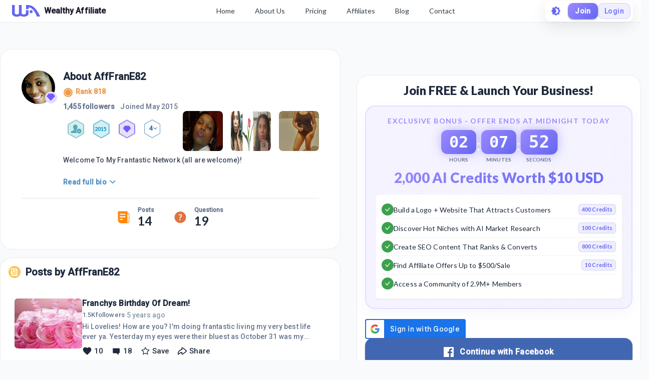

--- FILE ---
content_type: application/javascript
request_url: https://cdn5.wealthyaffiliate.com/app/guests/production/_next/static/chunks/2494-ab85c51faa9133bb5b90.js
body_size: 9405
content:
"use strict";(self.webpackChunk_N_E=self.webpackChunk_N_E||[]).push([[2494],{43703:function(e,t,i){i(2784);var n=i(79692),a=i(41347),o=i(77611),r=i(60905),l=i(41156),s=i(60364),c=i(52322),d=(0,n.Z)((function(){return{centerGrid:{width:"calc(100% - 600px)","@media(max-width:900px)":{width:"100%"}},rightGrid:{width:"600px",margin:"0 auto","@media(max-width:900px)":{width:"100%"}},styledContainer:{maxWidth:"1440px",paddingTop:"48px",paddingBottom:"48px","@media(max-width:640px)":{paddingTop:"50px",paddingBottom:"8px"}}}}));t.Z=function(e){var t=(0,s.Z)(),i=d(),n=(0,l.Z)(t.breakpoints.down(641));return(0,c.jsx)(o.Z,{maxWidth:"xl",disableGutters:!0,className:i.styledContainer,children:(0,c.jsxs)(r.Z,{container:!0,spacing:n?0:4,children:[(0,c.jsx)(r.Z,{item:!0,className:i.centerGrid,children:e.centerContent}),(0,c.jsx)(r.Z,{item:!0,className:i.rightGrid,children:(0,c.jsx)(a.Z,{offsetTop:100,offsetBottom:10,children:e.rightContent})})]})})}},45058:function(e,t,i){i.d(t,{Z:function(){return x}});var n=i(77460),a=(i(2784),i(39097)),o=i(60905),r=i(90436),l=i(89176),s={src:"/_next/static/image/public/guestimages/404-illustration.cb4fc3aeb8e9e0e2ff30864389d6b10c.png",height:625,width:970,blurDataURL:"[data-uri]"},c=i(79692),d=i(33109),p=i(96577),m=i(52322),g=(0,c.Z)((function(e){var t,i;return{mainNfGridContainer:(t={background:"#FFF",borderRadius:4},(0,n.Z)(t,e.breakpoints.down("xs"),{padding:15}),(0,n.Z)(t,e.breakpoints.up("sm"),{padding:20}),(0,n.Z)(t,e.breakpoints.up("md"),{padding:40}),t),NfGridLeft:(i={alignSelf:"center",padding:"0 30px 30px"},(0,n.Z)(i,e.breakpoints.down("sm"),{padding:"0 0 30px"}),(0,n.Z)(i,"& a",{textDecoration:"none"}),i),NfTypoH3:(0,n.Z)({marginBottom:10,fontWeight:700},e.breakpoints.down("sm"),{fontSize:32}),NfTypoH5:(0,n.Z)({marginBottom:20,lineHeight:"30px",color:"#7F7F7F"},e.breakpoints.down("sm"),{fontSize:22}),NfGridLeftImg:{maxWidth:"100%",width:"auto",height:"auto",verticalAlign:"middle",border:"0"},backButton:{fontSize:18,padding:"6px 18px"}}})),x=function(){var e=g();return(0,m.jsx)(d.L,{centerContent:(0,m.jsxs)(o.Z,{container:!0,className:e.mainNfGridContainer,children:[(0,m.jsxs)(o.Z,{item:!0,lg:4,className:e.NfGridLeft,children:[(0,m.jsx)(r.Z,{variant:"h3",noWrap:!0,className:e.NfTypoH3,children:"Oh no..."}),(0,m.jsx)(r.Z,{variant:"h5",className:e.NfTypoH5,children:"we couldn't find the page you are looking for"}),(0,m.jsx)(a.default,{href:"/",passHref:!0,children:(0,m.jsx)(l.z,{variant:"contained",color:"primary",className:e.backButton,children:"Go to Dashboard"})})]}),(0,m.jsx)(o.Z,{item:!0,lg:8,children:(0,m.jsx)(p.default,{src:s,className:e.NfGridLeftImg,alt:"Page Not Found"})})]})})}},45959:function(e,t,i){var n=i(40835);t.Z=n.ZT},56741:function(e,t,i){var n=i(23712),a=i(77460),o=(i(2784),i(95544)),r=i(79692),l=i(52322),s=["children","className"];function c(e,t){var i=Object.keys(e);if(Object.getOwnPropertySymbols){var n=Object.getOwnPropertySymbols(e);t&&(n=n.filter((function(t){return Object.getOwnPropertyDescriptor(e,t).enumerable}))),i.push.apply(i,n)}return i}function d(e){for(var t=1;t<arguments.length;t++){var i=null!=arguments[t]?arguments[t]:{};t%2?c(Object(i),!0).forEach((function(t){(0,a.Z)(e,t,i[t])})):Object.getOwnPropertyDescriptors?Object.defineProperties(e,Object.getOwnPropertyDescriptors(i)):c(Object(i)).forEach((function(t){Object.defineProperty(e,t,Object.getOwnPropertyDescriptor(i,t))}))}return e}var p=(0,r.Z)((function(e){return{root:(0,a.Z)({backgroundColor:e.palette.background.paper,border:"dark"===e.palette.type?"1px solid rgba(255, 255, 255, 0.1)":"1px solid rgba(0, 0, 0, 0.08)",borderRadius:"24px",padding:"16px"},e.breakpoints.down("sm"),{borderRadius:"20px"})}}));t.Z=function(e){var t=e.children,i=e.className,a=(0,n.Z)(e,s),r=p();return(0,l.jsx)(o.Z,d(d({className:"".concat(r.root," ").concat(i||"")},a),{},{children:t}))}},25178:function(e,t,i){var n=i(77460),a=i(2784),o=i(39097),r=i(96577),l=i(79692),s=i(90436),c=i(60905),d=i(95544),p=i(67220),m=i(17820),g=i(86044),x=i(28172),h=i(44263),u=i(77624),f=i(44035),b=i(56741),w=i(52322),Z=(0,l.Z)((function(e){return{cardTitleRow:{marginBottom:"24px"},cardTitleIconDiv:{display:"inline-block",verticalAlign:"top"},cardTitleIcon:{height:"24px",width:"24px"},cardTitleText:{display:"inline-block",color:e.palette.text.primary,fontSize:"20px",fontWeight:900,letterSpacing:"0",lineHeight:"24px",marginLeft:"10px",verticalAlign:"middle"},separator:{margin:"4px 0",height:"1px",width:"100%",backgroundColor:e.palette.divider},blogRow:{borderRadius:"8px",cursor:"pointer",textDecoration:"none",display:"block",color:"inherit",padding:e.spacing(1.5),transition:"background-color 0.2s","&:hover":{backgroundColor:e.palette.action.hover}},rowContent:{display:"flex",gap:e.spacing(2),alignItems:"flex-start"},thumbnail:(0,n.Z)({height:"100px",width:"135px",borderRadius:"6px",flexShrink:0},e.breakpoints.down("sm"),{height:"75px",width:"100px"}),contentArea:{flex:1,minWidth:0},title:{fontSize:"16px",fontWeight:"bold",lineHeight:"20px",marginBottom:e.spacing(.5),color:e.palette.text.primary,overflow:"hidden",textOverflow:"ellipsis",display:"-webkit-box",WebkitLineClamp:2,WebkitBoxOrient:"vertical"},metaRow:{display:"flex",alignItems:"center",gap:e.spacing(1),fontSize:"13px",color:e.palette.text.secondary,marginBottom:e.spacing(.5)},description:{fontSize:"14px",lineHeight:"20px",color:e.palette.text.secondary,marginBottom:e.spacing(1),overflow:"hidden",display:"-webkit-box",WebkitLineClamp:2,WebkitBoxOrient:"vertical"},actionsRow:{display:"flex",alignItems:"center",marginTop:e.spacing(1),"& > *:not(:first-child)":{marginLeft:e.spacing(2)}},actionItem:{display:"inline-flex",alignItems:"center",cursor:"pointer",transition:"opacity 0.2s","&:hover":{opacity:.7}},actionIcon:{width:20,height:20,marginRight:e.spacing(.5)},actionText:{fontSize:"15px",fontWeight:400,color:e.palette.text.primary,letterSpacing:"0"},emptyStateContent:{padding:"64px 16px",textAlign:"center"},emptyStateTitle:{color:e.palette.text.primary,fontSize:"20px",lineHeight:"26px",fontWeight:900,marginTop:"20px"}}})),j=function(e){var t=e.profileData,i=e.postData,n=e.url_username,l=Z(),j=(0,f.EQ)().openJoinForm,y=function(e){e.preventDefault(),e.stopPropagation(),j()},k=i||[];return(0,w.jsx)(b.Z,{children:0===k.length?(0,w.jsxs)(d.Z,{className:l.emptyStateContent,children:[(0,w.jsx)(r.default,{src:"/guestimages/EmptyPost.svg",alt:"No posts yet",height:198,width:212}),(0,w.jsxs)(s.Z,{className:l.emptyStateTitle,children:["Content from ",(null===t||void 0===t?void 0:t.username)||"this user"," ",(0,w.jsx)("br",{})," is Coming Soon"]})]}):(0,w.jsxs)(w.Fragment,{children:[(0,w.jsxs)("div",{className:l.cardTitleRow,children:[(0,w.jsx)("div",{className:l.cardTitleIconDiv,children:(0,w.jsx)(h.Y8X,{className:l.cardTitleIcon})}),(0,w.jsxs)(s.Z,{className:l.cardTitleText,children:["Posts by ",t.username]})]}),(0,w.jsx)(c.Z,{container:!0,spacing:2,children:k.map((function(e,i){var r="/".concat(encodeURIComponent(n),"/").concat(e.blog_url.substring(e.blog_url.indexOf("/")+1));return(0,w.jsxs)(a.Fragment,{children:[(0,w.jsx)(c.Z,{item:!0,xs:12,children:(0,w.jsx)(o.default,{href:r,passHref:!0,children:(0,w.jsx)("a",{className:l.blogRow,children:(0,w.jsxs)(d.Z,{className:l.rowContent,children:[(0,w.jsx)(p.Z,{className:l.thumbnail,image:e.blog_image,title:(0,m.Me)(e.blog_title),iconType:"blog"}),(0,w.jsxs)(d.Z,{className:l.contentArea,children:[(0,w.jsx)(s.Z,{className:l.title,children:(0,m.Me)(e.blog_title)}),(0,w.jsxs)(d.Z,{className:l.metaRow,children:[(0,w.jsx)(g.i,{number:t.follower_count}),(0,w.jsx)("span",{children:"followers"}),(0,w.jsx)("span",{children:"\xb7"}),(0,w.jsx)(x.K,{timestamp:e.blog_created,updatedtimestamp:e.updated_date})]}),e.blog_text&&(0,w.jsx)(s.Z,{className:l.description,children:(0,m.Me)(e.blog_text)}),(0,w.jsxs)(d.Z,{className:l.actionsRow,children:[(0,w.jsxs)(d.Z,{className:l.actionItem,onClick:y,children:[(0,w.jsx)(u.Z,{className:l.actionIcon}),(0,w.jsx)(s.Z,{className:l.actionText,children:e.like_count||0})]}),(0,w.jsxs)(d.Z,{className:l.actionItem,onClick:y,children:[(0,w.jsx)(h.Uwr,{isFilled:e.comment_count>0,className:l.actionIcon}),(0,w.jsx)(s.Z,{className:l.actionText,children:e.comment_count||0})]}),(0,w.jsxs)(d.Z,{className:l.actionItem,onClick:y,children:[(0,w.jsx)(h.Hbb,{className:l.actionIcon}),(0,w.jsx)(s.Z,{className:l.actionText,children:"Save"})]}),(0,w.jsxs)(d.Z,{className:l.actionItem,onClick:y,children:[(0,w.jsx)(h.aAc,{className:l.actionIcon}),(0,w.jsx)(s.Z,{className:l.actionText,children:"Share"})]})]})]})]})})})}),i<k.length-1&&(0,w.jsx)("div",{className:l.separator})]},i)}))})]})})};t.Z=a.memo(j)},97149:function(e,t,i){i.d(t,{Z:function(){return G}});var n=i(29566),a=i(2784),o=i(86741),r=i(96577),l=i(28879),s=i.n(l),c=i(79692),d=i(60364),p=i(98069),m=i(95544),g=i(77277),x=i(60905),h=i(90436),u=i(41156),f=i(26013),b=i(11718),w=i(86044),Z=i(44263),j=i(32009),y={src:"/_next/static/image/public/guestimages/user_profile/Rank.224bf0fb58a9052c70b481522ba37bf0.svg",height:20,width:20},k={src:"/_next/static/image/public/guestimages/user_profile/Polygon.c9f98df06249ea8f2aad8ffc88c11704.svg",height:40,width:36},v={src:"/_next/static/image/public/guestimages/user_profile/Post.810f2fdeb51ac438cb9c948d81f99148.svg",height:25,width:24},N={src:"/_next/static/image/public/guestimages/user_profile/Question.ca03d6e4aa56d9ec0e68c9c1f44f86b8.svg",height:25,width:25},C={src:"/_next/static/image/public/guestimages/user_profile/Classes.c445bc19978ab53f78a147b5cce0b94a.svg",height:25,width:29},E=i(67785),S=i(77460),_=i(10685),T=i(45959),F=i(4614),L=i(8629),B=i(38724),A=i(52322),I=(0,c.Z)((function(e){return{paperDialogs:(0,S.Z)({borderRadius:"12px",padding:"24px"},e.breakpoints.down("xs"),{width:"calc(100% - 16px)",maxWidth:"calc(100% - 8px)",margin:"4px",padding:"14px",maxHeight:"600px"}),topBar:(0,S.Z)({textAlign:"center"},e.breakpoints.down("xs"),{textAlign:"left",marginBottom:"0",padding:"0 8px"}),dialogTitle:(0,S.Z)({fontSize:"24px",lineHeight:"32px",fontWeight:900,color:"#000000",display:"inline-block",margin:"auto"},e.breakpoints.down("xs"),{fontSize:"18px"}),closeIcon:(0,S.Z)({color:"#889AA7",height:"32px",width:"32px",display:"inline-block",textTransform:"none",minWidth:"32px",float:"right",verticalAlign:"bottom","& span":{fontSize:19,fontWeight:"bold",letterSpacing:0,lineHeight:"20px",textAlign:"center",textTransform:"none",marginRight:"0",marginLeft:"0","& svg":{fontSize:"15px !important"}}},e.breakpoints.down("xs"),{backgroundColor:"rgba(55, 74, 87, 0.08)"}),imageContainer:(0,S.Z)({textAlign:"center",paddingTop:"16px",paddingBottom:"0px"},e.breakpoints.down("xs"),{padding:"8px"}),image:{maxHeight:"calc(100vh - 180px)",maxWidth:"100%",objectFit:"contain"},profileImageWrapper:(0,S.Z)({position:"relative",height:"450px"},e.breakpoints.down("xs"),{display:"block"}),imageLoader:{position:"absolute",height:"100%",width:"100%",display:"flex",alignItems:"center",justifyContent:"center",zIndex:1,background:"#fff","& div":{height:"20px !important",width:"20px !important","& svg":{height:"20px",width:"20px"}}}}})),W=function(e){var t=I(),i=a.useRef(null);return(0,A.jsxs)(L.Z,{open:Boolean(e.imageUrl),onClose:e.closeModal,classes:{paper:t.paperDialogs},scroll:"body",maxWidth:"md",fullWidth:!0,children:[(0,A.jsxs)(m.Z,{className:t.topBar,children:[(0,A.jsx)(T.Z,{className:t.dialogTitle,children:"".concat(e.username,"'s Photo")}),(0,A.jsx)(_.Z,{variant:"text",classes:{root:t.closeIcon},startIcon:(0,A.jsx)(Z.aMB,{}),onClick:e.closeModal})]}),(0,A.jsx)(B.Z,{className:t.imageContainer,children:(0,A.jsxs)(x.Z,{container:!0,className:t.profileImageWrapper,children:[(0,A.jsx)("div",{ref:i,className:t.imageLoader,children:(0,A.jsx)(F.Z,{})}),e.imageUrl&&(0,A.jsx)(r.default,{src:e.imageUrl,alt:"",objectFit:"contain",layout:"fill",onLoad:function(){i&&i.current&&(i.current.style.display="none")}})]})})]})},R=a.memo(W),z=i(56741),D=(0,c.Z)((function(e){return{authorBox:{padding:"26px",alignItems:"start","@media (max-width:959px)":{padding:"16px"}},profileImageContainer:{"@media (max-width:749px)":{display:"none"}},tempProfileImg:{"& img":{borderRadius:"50%"}},userPic:{borderRadius:"50%",width:"60px",height:"60px"},authorName:{color:e.palette.text.primary,fontSize:"18px",fontWeight:"bold",lineHeight:"22px",paddingBottom:"8px",marginTop:"-20px",marginLeft:"10px"},followerTxt:{color:e.palette.text.secondary,fontSize:"14px",lineHeight:"17px",marginTop:"10px",fontWeight:700},skeletonStyle:{display:"inline-block",margin:"0 10px"},joinedText:{fontWeight:400,marginLeft:"8px"},authorDesc:{opacity:.85,color:e.palette.text.primary,fontSize:"14px",lineHeight:"20px",marginBottom:"15px",wordBreak:"break-word",overflow:"hidden",maxHeight:"200px"},aboutTxt:{color:e.palette.text.primary,fontSize:"20px",fontWeight:900,lineHeight:"24px",marginBottom:"10px"},rankText:{color:"#EF9847",fontSize:"14px",fontWeight:"bold",lineHeight:"17px",display:"flex"},rankIcon:{height:"20px",width:"20px",marginRight:"5px"},button:{boxSizing:"border-box",height:"40px",width:"190px",border:"1px solid #889AA7",borderRadius:"4px",backgroundColor:"#FFFFFF !important",marginBottom:"10px",color:"#347AB6",boxShadow:"none !important","& .MuiButton-label":{fontSize:"16px",fontWeight:700,letterSpacing:0,lineHeight:"19px",textAlign:"center"}},authorProfileAction:{"& a":{textDecoration:"none"}},badgeContainer:{marginTop:"10px",marginBottom:"10px",minHeight:"50px"},badge:{margin:"5px",display:"inline-block",position:"relative",textAlign:"center",color:"#fff","&.greyed":{display:"none"}},badgesNumber:{position:"relative",display:"inline-block",cursor:"pointer",margin:"5px",height:"40px"},polygonIcon:{height:"40px",width:"41px"},badgesNumberText:{position:"absolute",display:"flex",justifyContent:"center",alignItems:"center",height:"40px",width:"41px",top:0,color:"#347AB6",fontWeight:900,fontSize:"13px","& svg":{height:"16px",width:"16px",marginLeft:"-2px",marginRight:"-6px"}},lightTxt:{opacity:.85,color:e.palette.text.primary,fontSize:"14px",lineHeight:"20px",whiteSpace:"pre-line"},seeLess:{display:"inline-flex",alignItems:"center",color:"#347AB6",fontWeight:"bold",textTransform:"none",cursor:"pointer","&:hover":{backgroundColor:"transparent"}},readMore:{height:"17px",color:"#347AB6",fontWeight:"bold",textTransform:"none",padding:0,"&:hover":{backgroundColor:"transparent"}},readMoreDiv:{display:"flex",marginTop:"6px",cursor:"pointer",height:"17px",alignItems:"center"},userBioButtons:{float:"right","@media only screen and (max-width: 747px)":{width:"100%",marginTop:"16px",display:"flex",justifyContent:"space-between","& button":{width:"50%"}},"&.true":{"@media only screen and (max-width: 375px)":{"& button":{padding:"8px 12px"}}}},containerClass:{position:"relative",width:"100%","@media (min-width: 1280px)":{maxWidth:"272px"},"&.scrollBlurEnd":{"&::after":{content:'""',display:"flex",width:"60px",height:"calc(100% - 10px)",right:0,position:"absolute",zIndex:1,marginLeft:"auto",top:0,background:"dark"===e.palette.type?"linear-gradient(270deg, rgba(30, 35, 45, 1) 0%, rgba(30, 35, 45, 0) 100%)":"linear-gradient(270deg, #FFFFFF 0%, rgba(255, 255, 255, 0) 100%)",pointerEvents:"none"}},"&.scrollBlurStart":{"&::before":{content:'""',display:"flex",width:"60px",height:"calc(100% - 10px)",left:0,position:"absolute",zIndex:1,marginLeft:"auto",top:0,background:"dark"===e.palette.type?"linear-gradient(90deg, rgba(30, 35, 45, 1) 0%, rgba(30, 35, 45, 0) 100%)":"linear-gradient(90deg, #FFFFFF 0%, rgba(255, 255, 255, 0) 100%)",pointerEvents:"none"}}},scrollContainer:{width:"100%",overflowX:"scroll",whiteSpace:"nowrap",paddingBottom:"8px",display:"flex",scrollbarColor:"dark"===e.palette.type?"#555 #2a2e39":"#EEF2F4 white",scrollbarWidth:"thin","&::-webkit-scrollbar":{height:"6px"},"&::-webkit-scrollbar-thumb":{backgroundColor:"dark"===e.palette.type?"#555":"#EEF2F4",borderRadius:"3px"}},profilePicsPlaceholder:{height:"80px",width:"80px",minWidth:"80px",borderRadius:"8px",border:"dark"===e.palette.type?"1px solid rgba(255, 255, 255, 0.1)":"1px solid #DAE3EA",background:"dark"===e.palette.type?"rgba(255, 255, 255, 0.05)":"#FFFFFF",marginRight:"16px"},imageStyle:{height:"80px",minWidth:"80px",cursor:"pointer","& img":{borderRadius:"8px"},"&:not(:last-child)":{marginRight:"16px"}},postLinkContainer:{paddingTop:"16px",borderTop:"dark"===e.palette.type?"1px solid rgba(255, 255, 255, 0.1)":"1px solid #DDE5E8",marginTop:"26px",justifyContent:"center","@media (max-width:640px)":{justifyContent:"space-around"}},postLinks:{display:"flex",padding:"0 20px","@media (max-width:640px)":{padding:"0"}},linkLabel:{fontSize:"12px",fontStyle:"normal",fontWeight:700,lineHeight:"14px",letterSpacing:"0px",textAlign:"left",color:e.palette.text.secondary,"@media (max-width:350px)":{fontSize:"10px"}},linkCount:{fontFamily:"Lato",fontSize:"24px",fontStyle:"normal",fontWeight:700,lineHeight:"29px",letterSpacing:"0px",textAlign:"left",color:e.palette.text.primary,"@media (max-width:350px)":{fontSize:"18px"}}}})),M=function(e){var t,i,l,c,S=D(),_=(0,d.Z)(),T=(0,u.Z)(_.breakpoints.down(748)),F=e.profileData,L=a.useState(!0),B=(0,n.Z)(L,2),I=B[0],W=B[1],M=a.useState(""),G=(0,n.Z)(M,2),H=G[0],P=G[1],O=(null===F||void 0===F||null===(t=F.user_badges)||void 0===t?void 0:t.filter((function(e){return"greyed"!==e.class})))||[],U=a.useState(void 0),Y=(0,n.Z)(U,2),J=Y[0],K=Y[1],X=a.useRef(0),Q=a.useCallback((function(e){e&&(X.current=Math.floor(e.offsetWidth/51),K(!1))}),[]),V=a.useCallback((function(e){if(e&&e.scrollWidth>e.clientWidth){var t,i,n=null===(t=window)||void 0===t||null===(i=t.document)||void 0===i?void 0:i.getElementById("profile_images");n&&n.classList.add("scrollBlurEnd")}}),[]);return(0,A.jsxs)(z.Z,{mb:{xs:1,md:2},children:[(0,A.jsxs)(x.Z,{container:!0,alignItems:"center",className:S.authorBox,children:[(0,A.jsx)(x.Z,{item:!0,md:"auto",className:S.profileImageContainer,children:(0,A.jsx)(m.Z,{mr:2,children:F.profile_image_url?(0,A.jsx)(m.Z,{className:S.tempProfileImg,children:(0,A.jsx)(r.default,{src:F.profile_image_url,height:67,width:67})}):(0,A.jsx)(E.Z,{profile:{size:67,username:F.username,profileId:parseInt(F.profile_id),badge:F.membership_level,image:{name:F.profile_image_name,ext:F.profile_image_extension},hidePopup:!0,urlUsername:F.url_username}})})}),(0,A.jsxs)(x.Z,{item:!0,md:!0,children:[(0,A.jsxs)(x.Z,{item:!0,md:12,className:S.aboutTxt,children:["About ",F.username]}),(0,A.jsxs)(x.Z,{item:!0,xs:12,children:[(0,A.jsxs)("div",{className:S.rankText,children:[(0,A.jsx)(m.Z,{className:S.rankIcon,children:(0,A.jsx)(r.default,{src:y,height:20,width:20})}),F.rank?"Rank "+F.rank:"Unranked"]}),(0,A.jsxs)("div",{className:S.followerTxt,children:[void 0===F.follower_count?(0,A.jsx)(p.Z,{}):(0,f.Y4)(parseInt(F.follower_count.toString()||"0"))+"".concat(1===F.follower_count?" follower":" followers"),F.signup_date&&(0,A.jsxs)("span",{className:S.joinedText,children:[" Joined ",s().unix(F.signup_date).format("MMMM YYYY")]})]}),void 0===F.user_badges?(0,A.jsx)(A.Fragment,{children:Array.from(new Array(3)).map((function(e,t){return(0,A.jsx)(p.Z,{variant:"circle",width:40,height:40,className:S.skeletonStyle},t)}))}):(0,A.jsxs)(x.Z,{container:!0,children:[(0,A.jsxs)(x.Z,{item:!0,lg:!0,xs:12,className:S.badgeContainer,ref:Q,children:[O.map((function(e,t){return J||X.current===O.length?(0,A.jsx)("span",{className:S.badge,children:(0,A.jsx)(b.b,{title:e.name.trim(),data:e.data,tooltipTitle:e.title,tooltipDesc:e.desc,height:"36px",width:"38px"})},t):t<X.current&&(t===X.current-1?(0,A.jsxs)("span",{onClick:function(){return K(!0)},className:S.badgesNumber,children:[(0,A.jsx)(m.Z,{className:S.polygonIcon,children:(0,A.jsx)(r.default,{src:k,height:41,width:40})}),(0,A.jsxs)("span",{className:S.badgesNumberText,children:[O.length-t,(0,A.jsx)(Z.T9d,{})]})]},"remaining-badge-count"):(0,A.jsx)("span",{className:S.badge,children:(0,A.jsx)(b.b,{title:e.name.trim(),data:e.data,tooltipTitle:e.title,tooltipDesc:e.desc,height:"40px",width:"41px"})},e.title))})),J&&O.length>X.current-1&&(0,A.jsxs)(m.Z,{className:S.seeLess,onClick:function(){return K(!1)},children:[(0,A.jsx)(Z.t0N,{}),"  See less"]})]}),(null===(i=F.profile_pics)||void 0===i?void 0:i.length)&&(0,A.jsx)(x.Z,{item:!0,lg:"auto",xs:12,children:(0,A.jsx)("div",{id:"profile_images",className:"".concat(S.containerClass," ").concat(F.profile_pics.length<3?"scrollBlurStart":""),children:(0,A.jsxs)("div",{className:S.scrollContainer,onScroll:function(e){var t,i,n=e.target,a=null===(t=window)||void 0===t||null===(i=t.document)||void 0===i?void 0:i.getElementById("profile_images"),o=n.scrollLeft+n.clientWidth;if(a&&F.profile_pics){o>=96*F.profile_pics.length-16?(a.classList.remove("scrollBlurEnd"),a.classList.add("scrollBlurStart")):o===n.clientWidth?(a.classList.add("scrollBlurEnd"),a.classList.remove("scrollBlurStart")):(a.classList.add("scrollBlurEnd"),a.classList.add("scrollBlurStart"))}},ref:V,children:[F.profile_pics.length<3&&Array.from(Array(3-F.profile_pics.length)).map((function(e,t){return(0,A.jsx)(m.Z,{className:S.profilePicsPlaceholder},t)})),null===(l=F.profile_pics)||void 0===l?void 0:l.map((function(e,t){return(0,A.jsx)(m.Z,{className:S.imageStyle,onClick:function(){return function(e){var t="".concat(j.D.profileImageBaseUrl).concat(F.profile_id,"/").concat(e.profile_image_name,"_resized.").concat(e.profile_image_extension);P(t)}(e)},children:(0,A.jsx)(r.default,{src:"".concat(j.D.profileImageBaseUrl).concat(F.profile_id,"/").concat(e.profile_image_name,"_thumb.").concat(e.profile_image_extension),height:80,width:80,alt:"",layout:"intrinsic",objectFit:"cover",onError:function(e){return e.target.style.display="none"},placeholder:"blur",blurDataURL:"".concat(j.D.profileImageBaseUrl).concat(F.profile_id,"/").concat(e.profile_image_name,"_thumb.").concat(e.profile_image_extension)})},t)}))]})})})]})]}),(0,A.jsx)(x.Z,{item:!0,md:12,xs:12,children:(0,A.jsxs)(m.Z,{pt:T?1:0,children:[(0,A.jsx)(m.Z,{className:S.lightTxt,children:I?(0,o.ZP)(null===(c=F.about_me)||void 0===c?void 0:c.split(" ").slice(0,25).join(" ")):(0,o.ZP)(F.about_me)}),F.about_me&&F.about_me.split(" ").length>25&&(0,A.jsx)(g.Z,{className:"".concat(S.readMore," ").concat(S.lightTxt),onClick:function(){return W(!I)},children:I?(0,A.jsxs)("div",{className:S.readMoreDiv,children:["Read full bio ",(0,A.jsx)(Z.T9d,{})]}):(0,A.jsxs)("div",{className:S.readMoreDiv,children:["Read less bio ",(0,A.jsx)(Z.t0N,{})]})})]})})]}),F.blog_count||F.classes_count||F.question_count?(0,A.jsxs)(x.Z,{container:!0,className:S.postLinkContainer,children:[(0,A.jsxs)(x.Z,{item:!0,className:S.postLinks,children:[(0,A.jsx)(r.default,{src:v,height:24,width:24,layout:"intrinsic"}),(0,A.jsxs)(m.Z,{ml:{xs:1,sm:2},children:[(0,A.jsx)(h.Z,{className:S.linkLabel,children:"Posts"}),(0,A.jsx)(h.Z,{className:S.linkCount,children:(0,A.jsx)(w.i,{number:F.blog_count})})]})]}),F.is_broadcaster&&(0,A.jsxs)(x.Z,{item:!0,className:S.postLinks,children:[(0,A.jsx)(r.default,{src:C,height:24,width:24,layout:"intrinsic"}),(0,A.jsxs)(m.Z,{ml:{xs:1,sm:2},children:[(0,A.jsx)(h.Z,{className:S.linkLabel,children:"Classes"}),(0,A.jsx)(h.Z,{className:S.linkCount,children:(0,A.jsx)(w.i,{number:F.classes_count})})]})]}),(0,A.jsxs)(x.Z,{item:!0,className:S.postLinks,children:[(0,A.jsx)(r.default,{src:N,height:24,width:24,layout:"intrinsic"}),(0,A.jsxs)(m.Z,{ml:{xs:1,sm:2},children:[(0,A.jsx)(h.Z,{className:S.linkLabel,children:"Questions"}),(0,A.jsx)(h.Z,{className:S.linkCount,children:(0,A.jsx)(w.i,{number:F.question_count})})]})]})]}):(0,A.jsx)(A.Fragment,{})]}),(0,A.jsx)(R,{username:F.username,imageUrl:H,closeModal:function(){return P("")}})]})},G=a.memo(M)},33109:function(e,t,i){i.d(t,{L:function(){return x}});var n=i(2784),a=i(79692),o=i(15459),r=i(60364),l=i(77611),s=i(60905),c=i(41156),d=i(78499),p=(0,a.Z)((function(e){return{leftGrid:{"&.layoutTypeLC":{width:"282px","@media (max-width: 1312px)":{width:"274px"},"@media (max-width: 1134px)":{width:"210px"}}},centerGrid:{"&.layoutTypeLC":{width:"calc(100% - 282px)","@media (max-width: 1312px)":{width:"calc(100% - 274px)"},"@media (max-width: 1134px)":{width:"calc(100% - 210px)"}},"@media (max-width: 748px)":{}},rightGrid:{},topGridMobileSticky:{"@media (max-width: 1312px)":{marginTop:"-"+e.spacing(4)+"px",marginLeft:"-"+e.spacing(4)+"px",width:"calc(100% + "+e.spacing(8)+"px)",paddingBottom:e.spacing(4)+"px"},"@media (max-width: 700px)":{marginTop:"-16px",marginLeft:"-16px",width:"calc(100% + 32px)",paddingBottom:"16px"},"@media (max-width: 420px)":{marginTop:"-8px",marginLeft:"-8px",width:"calc(100% + 16px)",paddingBottom:"8px"},"@media (max-width: 328px)":{marginTop:"-8px",paddingLeft:"2px",width:"calc(100% + 8px)",paddingBottom:"12px"}},topGridMobile:{minWidth:320,borderTop:"2px solid #F4F5F6"},topGridMobileFlex:{padding:0,width:"100%"},topGridMobileFlexRight:{marginLeft:"auto",paddingRight:"16px"},centerGridMobile:{minWidth:320}}})),m=(0,o.Z)({root:{maxWidth:"1600px",padding:"40px","@media (max-width: 1312px)":{padding:"32px"},"@media (max-width: 700px)":{padding:"16px"},"@media (max-width: 420px)":{padding:"8px"},"@media (max-width: 328px)":{padding:"0px"}}})(l.Z);function g(e){var t,i,a,o=p({}),l=null!==(t=e.customLeftGridBreakpoint)&&void 0!==t?t:1135,g=700,x="C";e.leftContent&&e.rightContent?(g=1048,x="LCR"):e.leftContent?(g=850,x="LC"):e.rightContent&&(g=910,x="CR");var h=(0,r.Z)(),u=(0,c.Z)(h.breakpoints.up(l)),f=(0,c.Z)(h.breakpoints.up(748)),b=(0,c.Z)(h.breakpoints.down(g)),w=(0,c.Z)(h.breakpoints.down(1313)),Z=(0,c.Z)(h.breakpoints.down(700)),j=12,y=3,k=3;"LCR"===x&&((0,c.Z)(h.breakpoints.up(1312))&&(y=2,k=3),(0,c.Z)(h.breakpoints.down(1312))&&(y=3,k=3),(0,c.Z)(h.breakpoints.down(1135))&&(k=4),(0,c.Z)(h.breakpoints.down(862))&&(y=0,k=5),(0,c.Z)(h.breakpoints.down(748))&&(y=0,k=0));"LC"===x&&((0,c.Z)(h.breakpoints.up(1324))&&(y=2),(0,c.Z)(h.breakpoints.down(1324))&&(y=3),(0,c.Z)(h.breakpoints.down(896))&&(y=4));"CR"===x&&((0,c.Z)(h.breakpoints.up(1136))&&(k=3),(0,c.Z)(h.breakpoints.down(1136))&&(k=4),(0,c.Z)(h.breakpoints.down(863))&&(k=5));return j=e.leftContent&&u?j-y:j,j=e.rightContent&&f?j-k:j,n.createElement(m,{maxWidth:"lg",disableGutters:!0},(e.leftContentMobile&&!u||e.rightContentMobile&&!f)&&n.createElement("div",{className:o.topGridMobileSticky},e.leftContentMobile&&!u&&n.createElement(s.Z,{container:!0,wrap:"nowrap",className:o.topGridMobile},n.createElement(s.Z,{item:!0,className:o.topGridMobileFlex,spacing:0},n.createElement(d.S,null,e.leftContentMobile))),!e.leftContentMobile&&e.rightContentMobile&&!f&&n.createElement(s.Z,{container:!0,className:o.topGridMobile},n.createElement(s.Z,{item:!0,xs:!0},n.createElement(d.S,null,e.rightContentMobile)))),n.createElement(s.Z,{container:!0,spacing:Z?0:w?3:4},e.leftContent&&u&&n.createElement(s.Z,{item:!0,xs:"LC"===x?void 0:y,className:"\n              "+o.leftGrid+"\n              "+("LC"===x?"layoutTypeLC":"")+"\n            "},n.createElement(d.S,null,e.leftContent)),e.centerContentMobile&&b?n.createElement(s.Z,{item:!0,xs:null!==(i=j)&&void 0!==i?i:12,className:o.centerGridMobile},n.createElement(d.S,null,e.centerContentMobile)):n.createElement(s.Z,{item:!0,xs:e.leftContent&&u&&"LC"===x?void 0:null!==(a=j)&&void 0!==a?a:12,className:"\n              "+o.centerGrid+" \n              "+x+"\n              "+(e.leftContent&&u&&"LC"===x?"layoutTypeLC":"")+"\n            "},n.createElement(d.S,null,e.centerContent)),e.rightContent&&f&&n.createElement(s.Z,{item:!0,xs:k,className:o.rightGrid},n.createElement(d.S,null,e.rightContent))))}var x=n.memo(g)},67220:function(e,t,i){i.d(t,{Z:function(){return f}});var n=i(2784),a=i(79692),o=i(15459),r=i(48133),l=i(19952),s=i(44263),c=i(95544),d=i(16111),p=i(30254),m=i(88097),g=["image","iconType","gradient"],x=(0,a.Z)({cardMediaEmpty:{width:"100%",height:"100%"}}),h=(0,o.Z)({root:{borderRadius:"6px"}})(d.Z),u=function(e){var t,i,a=e.image,o=e.iconType,d=e.gradient,u=(0,l.gK)(e,g),f=x({}),b=d?r.Rj[d]:Object.values(r.Rj)[Math.floor(Math.random()*Object.values(r.Rj).length)],w=a?{backgroundImage:"url("+e.image+"), "+b}:{background:""+b},Z=null!==(t=e.iconColor)&&void 0!==t?t:"#FFFFFF",j={fontSize:""+(null!==(i=e.iconSize)&&void 0!==i?i:"7vmax"),color:""+Z};return n.createElement(h,(0,l.gY)({style:w},u),o&&!a&&n.createElement(c.Z,{className:f.cardMediaEmpty,display:"flex",justifyContent:"center",alignItems:"center"},"blog"===o?n.createElement(p.Z,{style:j}):"training"===o?n.createElement(m.Z,{style:j}):"funnel"===o?n.createElement(s.WMv,{style:j}):n.createElement(n.Fragment,null)),e.children)},f=n.memo(u)},86044:function(e,t,i){i.d(t,{i:function(){return r}});var n=i(2784),a=i(17820),o=function(e){return(0,a.CE)(e.number)},r=n.memo(o)},11718:function(e,t,i){i.d(t,{b:function(){return h}});var n=i(2784),a=i(79692),o=i(19952),r=i(40835),l=i(44263),s=i(95544),c=i(80030),d=["title","data","label","icon","tooltipTitle","tooltipDesc","height","width"],p=(0,a.Z)((function(e){return{badgeBox:{display:"flex",alignItems:"center"},badgeLabel:{display:"inline-block",color:e.palette.text.primary,fontSize:"16px",letterSpacing:"0",lineHeight:"19px",marginLeft:"10px"},yearText:{fontWeight:"bold",color:"#008BC7",position:"absolute",left:0,top:"30%"},tooltipTitle:{fontSize:12,fontWeight:700,color:"#1A1A1A",lineHeight:"15px"},tooltipDesc:{fontSize:11,color:"#1A1A1A",marginTop:8,lineHeight:"14px"}}})),m=(0,a.Z)((function(){return{arrow:{color:"#F5C024"},tooltip:{maxWidth:200,borderColor:"#F5C024",backgroundColor:"#FEC208"}}}));function g(e){var t=m();return n.createElement(c.ZP,(0,o.gY)({arrow:!0,classes:t},e))}function x(e){var t=e.title,i=e.data,a=e.label,c=e.icon,m=e.tooltipTitle,x=e.tooltipDesc,h=e.height,u=e.width,f=(0,o.gK)(e,d),b=p({}),w=h&&null!==h?h:"50px",Z=u&&null!==u?u:"50px",j=Z.toString().match(/\d+/),y=null!==j?j[0]:"50",k=parseInt(y)/5-1,v=void 0===c||c,N={fontSize:parseInt(y)/5+2.5+"px",marginLeft:k+"px"},C={height:w,width:Z};return n.createElement(g,{title:m?n.createElement(n.Fragment,null,n.createElement(r.ZT,{color:"inherit",className:b.tooltipTitle},m),n.createElement("p",{className:b.tooltipDesc},x)):""},"account_setup_badge"===t?n.createElement(s.Z,{className:b.badgeBox},v&&n.createElement(l.FPs,(0,o.gY)({},f,{style:C})),a&&n.createElement(r.ZT,{className:b.badgeLabel},"completed ",n.createElement("b",null,"Account Setup"))):"certification_badge"===t?n.createElement(s.Z,{className:b.badgeBox},v&&n.createElement(l.fQW,(0,o.gY)({},f,{style:C})),a&&n.createElement(r.ZT,{className:b.badgeLabel},"completed ",n.createElement("b",null,"Certification Tasks"))):"first_website_badge"===t?n.createElement(s.Z,{className:b.badgeBox},v&&n.createElement(l.Ufl,(0,o.gY)({},f,{style:C})),a&&n.createElement(r.ZT,{className:b.badgeLabel},"launched ",n.createElement("b",null,"1st Website"))):"premium_badge"===t?n.createElement(s.Z,{className:b.badgeBox},v&&n.createElement(l.TCW,(0,o.gY)({},f,{style:C})),a&&n.createElement(r.ZT,{className:b.badgeLabel},"became ",n.createElement("b",null,"Premium"))):"rank_badge"===t?n.createElement(s.Z,{className:b.badgeBox},v&&n.createElement(l.U2o,(0,o.gY)({},f,{style:C})),a&&n.createElement(r.ZT,{className:b.badgeLabel},"new ",n.createElement("b",null,"Rank"))):"joined_badge"===t?n.createElement(s.Z,{className:b.badgeBox},v&&n.createElement(l.SDE,(0,o.gY)({},f,{style:C})),a&&n.createElement(r.ZT,{className:b.badgeLabel},"user ",n.createElement("b",null,"Joined")),v&&n.createElement(r.ZT,{className:b.yearText,style:N},i)):"google_badge"===t?n.createElement(s.Z,{className:b.badgeBox},v&&n.createElement(l.SLr,(0,o.gY)({},f,{style:C})),a&&n.createElement(r.ZT,{className:b.badgeLabel},"being ",n.createElement("b",null,"Ranked in Google"))):"ambassador_badge"===t?n.createElement(s.Z,{className:b.badgeBox},v&&n.createElement(l.qsk,(0,o.gY)({},f,{style:C})),a&&n.createElement(r.ZT,{className:b.badgeLabel},"became ",n.createElement("b",null,"Ambassador"))):"premium_membership_badge"===t?n.createElement(s.Z,{className:b.badgeBox},v&&n.createElement(l.kxv,(0,o.gY)({},f,{style:C})),a&&n.createElement(r.ZT,{className:b.badgeLabel},"became ",n.createElement("b",null,"Dedicated To Community"))):n.createElement(n.Fragment,null))}var h=n.memo(x)},28172:function(e,t,i){i.d(t,{K:function(){return g}});var n=i(2784),a=i(79692),o=i(28879),r=i.n(o),l=i(77491),s=i.n(l),c=i(18019),d=i(96971);r().extend(s());var p=(0,a.Z)({root:{color:"#889AA7",fontSize:"14px",letterSpacing:0,lineHeight:"17px"},timeBadge:{color:"#FFFFFF",height:20,display:"flex",padding:"0 6px",zIndex:1,flexWrap:"wrap",fontSize:"0.75rem",minWidth:20,boxSizing:"border-box",transition:"transform 225ms cubic-bezier(0.4, 0, 0.2, 1) 0ms",alignItems:"center",lineHeight:1,alignContent:"center",borderRadius:10,flexDirection:"row",justifyContent:"center",backgroundColor:"#D75851"}}),m=function(e){var t=p(),i=!1;e.updatedtimestamp&&(i=String(e.timestamp)!==String(e.updatedtimestamp)&&"0"!==String(e.updatedtimestamp));var a=e.prefix?e.prefix:i&&e.callFrom&&"blog"!==e.callFrom?"Updated":"",o=new Date((new Date).toUTCString()),l=i?e.updatedtimestamp:e.timestamp,s=(0,d.Z)({prefixAgo:"",prefixFromNow:null,seconds:"just now",minute:"1 min ago",minutes:"%d mins ago",hour:"1 hr ago",hours:"%d hrs ago",day:"1 day ago",days:"%d days ago",week:"1 week ago",weeks:"%d weeks ago",month:"1 month ago",months:"%d months ago",year:"1 year ago",years:"%d years ago",wordSeparator:" "}),m=l?13===(null===l||void 0===l?void 0:l.toString().length)?r()(Number(l)):10===(null===l||void 0===l?void 0:l.toString().length)?r().unix(Number(l)):l:o;return n.createElement("span",{className:""+(e.isBadge?t.timeBadge:t.root)},a?n.createElement("span",null," ",a," "):null,n.createElement(c.Z,{minPeriod:60,formatter:s,date:m.toString(),key:m}))},g=n.memo(m)},26013:function(e,t,i){i.d(t,{JI:function(){return o},Y4:function(){return a},hb:function(){return n},af:function(){return r}});var n=function(e){return void 0===e&&(e=0),new Intl.NumberFormat("en-US",{style:"currency",currency:"USD",useGrouping:!0,minimumFractionDigits:2,maximumFractionDigits:2}).format(e)},a=function(e){return void 0===e&&(e=0),new Intl.NumberFormat("en-US",{style:"decimal",useGrouping:!0}).format(e)},o=function(e){void 0===e&&(e=0);var t=e/1e3*5;return t%1===0?t.toFixed(0):t.toFixed(2)},r=function(e){return e>=1e6?(e/1e6).toFixed(e>=1e7?0:1)+"M":e>=1e3?(e/1e3).toFixed(e<1e5?1:0)+"K":e.toString()}}}]);

--- FILE ---
content_type: application/javascript
request_url: https://cdn5.wealthyaffiliate.com/app/guests/production/_next/static/chunks/4063.95038f3782334b6f7a50.js
body_size: 2302
content:
"use strict";(self.webpackChunk_N_E=self.webpackChunk_N_E||[]).push([[4063],{23523:function(e,t,o){var n=this&&this.__awaiter||function(e,t,o,n){return new(o||(o=Promise))((function(i,r){function c(e){try{s(n.next(e))}catch(t){r(t)}}function a(e){try{s(n.throw(e))}catch(t){r(t)}}function s(e){var t;e.done?i(e.value):(t=e.value,t instanceof o?t:new o((function(e){e(t)}))).then(c,a)}s((n=n.apply(e,t||[])).next())}))},i=this&&this.__rest||function(e,t){var o={};for(var n in e)Object.prototype.hasOwnProperty.call(e,n)&&t.indexOf(n)<0&&(o[n]=e[n]);if(null!=e&&"function"===typeof Object.getOwnPropertySymbols){var i=0;for(n=Object.getOwnPropertySymbols(e);i<n.length;i++)t.indexOf(n[i])<0&&Object.prototype.propertyIsEnumerable.call(e,n[i])&&(o[n[i]]=e[n[i]])}return o};Object.defineProperty(t,"__esModule",{value:!0}),t.FacebookLoginClient=t.SDK_SCRIPT_ELE_ID=void 0;const r=o(46541);t.SDK_SCRIPT_ELE_ID="facebook-jssdk",t.FacebookLoginClient={getFB:()=>window.FB?window.FB:(console.warn("FB not found"),null),getLoginStatus(e,t=!1){const o=this.getFB();o?o.getLoginStatus(e,t):e({status:"unknown"})},getProfile(e,t){var o;null===(o=this.getFB())||void 0===o||o.api("me",t,e)},init(e){var t;null===(t=this.getFB())||void 0===t||t.init(e)},clear(){window.FB=null;const e=document.getElementById(t.SDK_SCRIPT_ELE_ID);e&&e.remove()},isRedirected(e){var t,o;const n=(0,r.paramsToObject)(window.location.search);return(null!==(t=n.state===(null===e||void 0===e?void 0:e.state))&&void 0!==t?t:"facebookdirect")&&void 0!==n[null!==(o=null===e||void 0===e?void 0:e.response_type)&&void 0!==o?o:""]},loadSdk(e,o){return n(this,void 0,void 0,(function*(){yield(0,r.createScriptEle)(t.SDK_SCRIPT_ELE_ID,`https://connect.facebook.net/${e}/sdk${o?"/xfbml.customerchat":""}.js`)}))},redirectToDialog(e,t){var{ignoreSdkError:o}=t,n=i(t,["ignoreSdkError"]);window.location.href=`https://www.facebook.com/dialog/oauth${(0,r.objectToParams)(Object.assign(Object.assign({},e),n))}`},login(e,t){var o,{ignoreSdkError:n}=t,r=i(t,["ignoreSdkError"]);try{null===(o=this.getFB())||void 0===o||o.login(e,r)}catch(c){if(n)return;throw c}},logout(e){this.getLoginStatus((t=>{var o;"connected"===t.status?null===(o=this.getFB())||void 0===o||o.logout(e):e()}))}}},71280:function(e,t,o){var n=this&&this.__createBinding||(Object.create?function(e,t,o,n){void 0===n&&(n=o);var i=Object.getOwnPropertyDescriptor(t,o);i&&!("get"in i?!t.__esModule:i.writable||i.configurable)||(i={enumerable:!0,get:function(){return t[o]}}),Object.defineProperty(e,n,i)}:function(e,t,o,n){void 0===n&&(n=o),e[n]=t[o]}),i=this&&this.__setModuleDefault||(Object.create?function(e,t){Object.defineProperty(e,"default",{enumerable:!0,value:t})}:function(e,t){e.default=t}),r=this&&this.__importStar||function(e){if(e&&e.__esModule)return e;var t={};if(null!=e)for(var o in e)"default"!==o&&Object.prototype.hasOwnProperty.call(e,o)&&n(t,e,o);return i(t,e),t},c=this&&this.__awaiter||function(e,t,o,n){return new(o||(o=Promise))((function(i,r){function c(e){try{s(n.next(e))}catch(t){r(t)}}function a(e){try{s(n.throw(e))}catch(t){r(t)}}function s(e){var t;e.done?i(e.value):(t=e.value,t instanceof o?t:new o((function(e){e(t)}))).then(c,a)}s((n=n.apply(e,t||[])).next())}))};Object.defineProperty(t,"__esModule",{value:!0});const a=r(o(2784)),s=o(23523),u=o(46541);t.default=function(e){var t,o;const{appId:n,language:i="en_US",scope:r="public_profile, email",fields:l="name,email,picture",onSuccess:d,onFail:f,onProfileSuccess:p,className:b,style:g,children:_="Login with Facebook",render:v,autoLoad:O=!1,useRedirect:h=!1,useCustomerChat:y=!1}=e,j=Object.assign(Object.assign({version:"v16.0",xfbml:!1,cookie:!1,localStorage:!0},e.initParams),{appId:n}),w=Object.assign(Object.assign({redirect_uri:"undefined"!==typeof window?location.origin+location.pathname:"/",state:"facebookdirect",response_type:"code"},e.dialogParams),{client_id:n}),m=Object.assign(Object.assign({return_scopes:!1,ignoreSdkError:!1},e.loginOptions),{auth_nonce:"function"===typeof(null===(t=e.loginOptions)||void 0===t?void 0:t.auth_nonce)?e.loginOptions.auth_nonce():null===(o=e.loginOptions)||void 0===o?void 0:o.auth_nonce,scope:r});(0,a.useEffect)((()=>{P()}),[]);const P=()=>c(this,void 0,void 0,(function*(){yield s.FacebookLoginClient.loadSdk(i,y),window.fbAsyncInit=()=>{s.FacebookLoginClient.init(j);const e=s.FacebookLoginClient.isRedirected(w);!1===e&&O?S():!0===e&&h&&k()}})),k=()=>{s.FacebookLoginClient.login((e=>{e.authResponse?(d&&d(e.authResponse),p&&s.FacebookLoginClient.getProfile(p,{fields:l})):f&&f({status:"loginCancelled"})}),Object.assign(Object.assign({},m),{scope:r}))},S=()=>{(0,u.isFacebookApp)()||h?s.FacebookLoginClient.redirectToDialog(w,m):window.FB?k():f&&f({status:"facebookNotLoaded"})};return v?v({onClick:S,logout:s.FacebookLoginClient.logout}):a.default.createElement("button",{type:"button",onClick:S,className:b,style:g},_)}},84166:function(e,t){Object.defineProperty(t,"__esModule",{value:!0}),t.createScriptEle=void 0;t.createScriptEle=(e,t)=>new Promise((o=>{var n;const i=document.getElementsByTagName("script")[0];if(document.getElementById(e))return void o(void 0);const r=document.createElement("script");if(r.id=e,r.src=t,r.onload=o,i)null===(n=i.parentNode)||void 0===n||n.insertBefore(r,i);else{const e=document.body.childNodes;document.body.insertBefore(r,e.item(e.length-1))}}))},46541:function(e,t,o){var n=this&&this.__createBinding||(Object.create?function(e,t,o,n){void 0===n&&(n=o);var i=Object.getOwnPropertyDescriptor(t,o);i&&!("get"in i?!t.__esModule:i.writable||i.configurable)||(i={enumerable:!0,get:function(){return t[o]}}),Object.defineProperty(e,n,i)}:function(e,t,o,n){void 0===n&&(n=o),e[n]=t[o]}),i=this&&this.__exportStar||function(e,t){for(var o in e)"default"===o||Object.prototype.hasOwnProperty.call(t,o)||n(t,e,o)};Object.defineProperty(t,"__esModule",{value:!0}),i(o(84166),t),i(o(39741),t),i(o(8449),t)},39741:function(e,t){Object.defineProperty(t,"__esModule",{value:!0}),t.paramsToObject=t.objectToParams=t.isObject=void 0;t.isObject=e=>"[object Object]"===Object.prototype.toString.call(e);t.objectToParams=e=>(0,t.isObject)(e)&&0!==Object.keys(e).length?"?"+Object.keys(e).map((t=>`${t}=${encodeURIComponent(e[t])}`)).join("&"):"";t.paramsToObject=e=>(null===e||void 0===e?void 0:e.replace(/^\?/,"").split("&").reduce(((e,t)=>{if(!t)return e;const[o,n]=t.split("=");return Object.assign(Object.assign({},e),{[o]:decodeURIComponent(n)})}),{}))||{}},8449:function(e,t){Object.defineProperty(t,"__esModule",{value:!0}),t.isFacebookApp=void 0;t.isFacebookApp=()=>{if("undefined"===typeof window)return!1;const e=navigator.userAgent||navigator.vendor||window.opera;return e.indexOf("FBAN")>-1||e.indexOf("FBAV")>-1||e.indexOf("Instagram")>-1}},64063:function(e,t,o){var n=this&&this.__createBinding||(Object.create?function(e,t,o,n){void 0===n&&(n=o);var i=Object.getOwnPropertyDescriptor(t,o);i&&!("get"in i?!t.__esModule:i.writable||i.configurable)||(i={enumerable:!0,get:function(){return t[o]}}),Object.defineProperty(e,n,i)}:function(e,t,o,n){void 0===n&&(n=o),e[n]=t[o]}),i=this&&this.__exportStar||function(e,t){for(var o in e)"default"===o||Object.prototype.hasOwnProperty.call(t,o)||n(t,e,o)},r=this&&this.__importDefault||function(e){return e&&e.__esModule?e:{default:e}};Object.defineProperty(t,"__esModule",{value:!0});const c=r(o(71280));i(o(46541),t),i(o(59546),t),i(o(71280),t),i(o(23523),t),t.default=c.default},75678:function(e,t){Object.defineProperty(t,"__esModule",{value:!0})},59546:function(e,t,o){var n=this&&this.__createBinding||(Object.create?function(e,t,o,n){void 0===n&&(n=o);var i=Object.getOwnPropertyDescriptor(t,o);i&&!("get"in i?!t.__esModule:i.writable||i.configurable)||(i={enumerable:!0,get:function(){return t[o]}}),Object.defineProperty(e,n,i)}:function(e,t,o,n){void 0===n&&(n=o),e[n]=t[o]}),i=this&&this.__exportStar||function(e,t){for(var o in e)"default"===o||Object.prototype.hasOwnProperty.call(t,o)||n(t,e,o)};Object.defineProperty(t,"__esModule",{value:!0}),i(o(75678),t),i(o(89155),t),i(o(60133),t)},89155:function(e,t){Object.defineProperty(t,"__esModule",{value:!0})},60133:function(e,t){Object.defineProperty(t,"__esModule",{value:!0}),t.LoginStatus=void 0,function(e){e.Connected="connected",e.NotAuthorized="not_authorized",e.Unknown="unknown"}(t.LoginStatus||(t.LoginStatus={}))}}]);